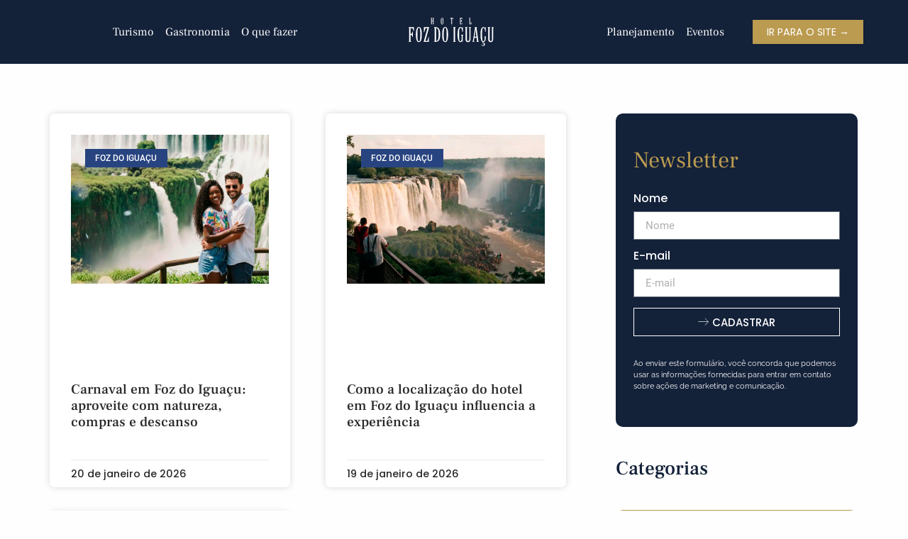

--- FILE ---
content_type: image/svg+xml
request_url: https://blog.hotelfozdoiguacu.com.br/wp-content/uploads/2023/06/logotipo-h-white.svg
body_size: 1566
content:
<svg xmlns="http://www.w3.org/2000/svg" width="120.478" height="40.39"><g fill="#fff" data-name="Grupo 49"><g data-name="Grupo 47"><path d="M0 34.503h3.625l-.812-1.421v-8.526h1.22l1.711 3.19h.289v-7.83h-.29l-1.71 3.277h-1.22v-8.265h2.639l1.74 4.175h.348v-5.539H0l.812 1.363v18.155Zm18.676-9.918v-.957c0-6.873-1.421-10.324-4.147-10.324s-4.176 3.451-4.176 10.324v.957c0 6.873 1.45 10.324 4.18 10.324s4.143-3.451 4.143-10.324Zm-2.2-.029c0 6.293-.116 9.135-1.943 9.135s-1.972-2.842-1.972-9.135v-.928c0-6.293.145-9.135 1.972-9.135s1.943 2.842 1.943 9.135Zm4.839 9.947h7.424v-7.047h-.464l-1.682 5.684h-2.871l5.365-19.575h-7.4v7.338h.377l1.943-5.974h2.7Z" data-name="Caminho 190"></path><path d="M38.813 14.928h.32c2.552 0 3.306 2.813 3.306 9.077v.609c0 5.8-.87 8.555-3.161 8.555a2.654 2.654 0 0 1-.464-.029ZM36 34.503h2.552c4.031 0 6.09-3.306 6.09-9.744v-.756c0-7.018-1.943-10.44-5.945-10.44H36l.812 1.363V33.14Zm19.894-9.918v-.957c0-6.873-1.421-10.324-4.147-10.324s-4.176 3.451-4.176 10.324v.957c0 6.873 1.45 10.324 4.176 10.324s4.147-3.451 4.147-10.324Zm-2.2-.029c0 6.293-.116 9.135-1.943 9.135s-1.972-2.842-1.972-9.135v-.928c0-6.293.145-9.135 1.972-9.135s1.943 2.842 1.943 9.135Z" data-name="Caminho 189"></path><path d="M65.813 33.14V14.928l.812-1.363H63l.812 1.363V33.14L63 34.503h3.625Zm9.164-7.4v5.191c0 1.74-.725 2.784-1.566 2.784-1.678.005-1.885-2.982-1.885-9.159v-.928c0-6.351.116-9.106 1.943-9.106 1.508 0 2.146 1.827 2.465 5.6h.783v-6.7h-.522l-.462 1.506a2.377 2.377 0 0 0-2.177-1.625c-2.813 0-4.234 3.422-4.234 10.324v.957c0 6.874 1.45 10.325 4.118 10.325.957 0 1.595-.551 2.175-1.653l.58 1.392h.438v-8.9l.812-1.334h-3.28Zm11.02-10.817v15.2c0 2.233-.348 3.248-1.74 3.248-1.479 0-1.682-1.131-1.682-3.248v-15.2l.812-1.363h-3.625l.812 1.363v15.288a5.9 5.9 0 0 0 .638 3.248 3.118 3.118 0 0 0 2.842 1.45c2.9 0 3.567-2.117 3.567-5.916V14.928l.783-1.363h-3.219Zm4.147 19.58h3.045l-.812-1.45.783-4.7a4.234 4.234 0 0 0 1.537.377 4.924 4.924 0 0 0 1.536-.375l.609 4.7-.84 1.448h3.451l-.812-1.45-2.408-18.241.7-1.247h-3.57l.638 1.247-2.958 18.241Zm3.219-7.627.928-5.626c.145-.812.319-1.972.435-3.451h.29c.087 1.711.2 2.871.29 3.451l.727 5.626a2.481 2.481 0 0 1-1.334.406 2.724 2.724 0 0 1-1.336-.406Zm15.312-13.456-.464 1.508c-.609-1.189-1.278-1.625-2.178-1.625-2.813 0-4.234 3.422-4.234 10.324v.957c0 6.9 1.363 10.324 4.118 10.324 1.8 0 3.335-2.117 3.335-6.061 0-.725-.058-1.537-.145-2.465h-1.389c.029.9.058 1.479.058 1.682 0 3.77-.667 5.655-1.885 5.655-1.682 0-1.885-2.987-1.885-9.164v-.928c0-6.351.116-9.106 1.943-9.106 1.508 0 2.146 1.827 2.465 5.6h.783v-6.7Zm-5.423 26.448a5.972 5.972 0 0 0 2.291.522c1.682 0 2.523-.783 2.523-2.32 0-1.363-.87-2.146-2.465-2.146l.232-1.421h-.783l-.348 2.349a2.5 2.5 0 0 1 .431-.029c.928 0 1.363.406 1.363 1.218 0 .9-.319 1.305-1.131 1.305a7.812 7.812 0 0 1-2.117-.464Zm14.819-24.94v15.2c0 2.233-.348 3.248-1.74 3.248-1.479 0-1.682-1.131-1.682-3.248v-15.2l.812-1.363h-3.628l.812 1.363v15.283a5.9 5.9 0 0 0 .638 3.248 3.118 3.118 0 0 0 2.845 1.45c2.9 0 3.567-2.117 3.567-5.916V14.928l.783-1.363h-3.219Z" data-name="Caminho 188"></path></g><path d="M31.633 9.503h1.624l-.364-.611V4.849a2.7 2.7 0 0 0 .793.143 2.3 2.3 0 0 0 .78-.143v4.043l-.364.611h1.625l-.364-.611V.728l.364-.611h-1.625l.364.611V4.16a1.452 1.452 0 0 1-.78.2 1.528 1.528 0 0 1-.793-.2V.728l.364-.611h-1.624l.364.611v8.164Zm17.68-4.446v-.429c0-3.081-.637-4.628-1.859-4.628s-1.872 1.547-1.872 4.628v.429c0 3.081.65 4.628 1.872 4.628s1.858-1.547 1.858-4.628Zm-.988-.013c0 2.821-.052 4.1-.871 4.1s-.884-1.274-.884-4.1v-.416c0-2.821.065-4.1.884-4.1s.871 1.274.871 4.1Zm11.808 4.459h1.62l-.364-.611V.585h.572l.624 2.353h.195V.117h-3.666v2.821h.195L59.92.585h.572v8.307Zm12.35 0h3.393V6.89h-.169l-.798 1.976h-1.17V4.875h.546l.767 1.235h.13V2.964h-.13l-.767 1.287h-.546V.728h1.131l.78 1.872h.156V.117h-3.328l.364.611v8.138Zm15.3-.65h-.78V.728l.364-.611h-1.629l.364.611v8.125l-.364.65h3.133V5.928h-.182Z" data-name="Caminho 187"></path></g></svg>